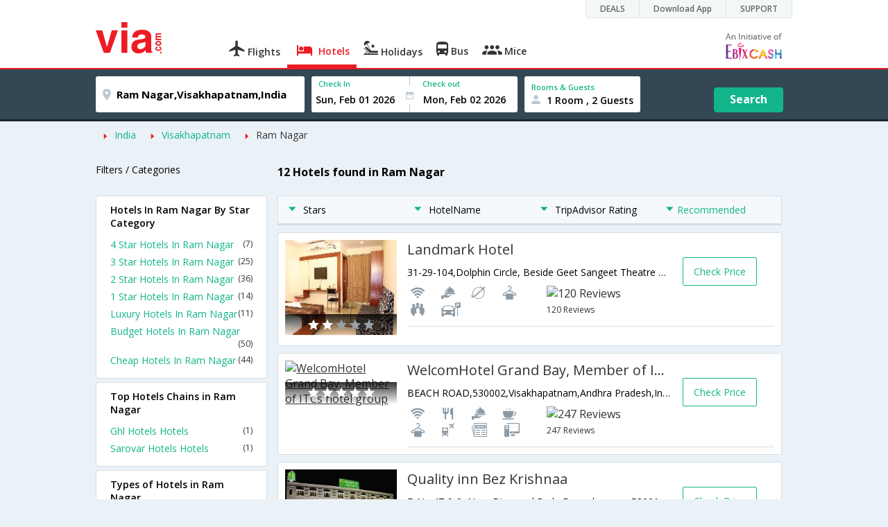

--- FILE ---
content_type: text/html
request_url: https://in.via.com/hotels/india/visakhapatnam/city-hotel-in-ram-nagar
body_size: 9943
content:
<!doctype html><!--Set search box parameters--><html><head><meta http-equiv=Content-Type content="text/html; charset=utf-8"><meta charset=utf-8><meta name=format-detection content="telephone=no"><meta name=viewport content="width=device-width,initial-scale=1"><meta name=date content="Wed Jan 24 2018 19:12:50 GMT+0530 (IST)"><link href="//fonts.googleapis.com/css?family=Open+Sans:400,600,700,300,100" rel=stylesheet type=text/css><link rel=icon type=image/x-icon href=//images.via.com/static/img/general/favicon.ico><link rel=stylesheet href=//images.via.com/static/seo/static/stylesheets/test/via-seo.min.css><!-- <link rel="stylesheet" href="../v2/assets/stylesheets/via-seo.css"> --><meta name=title content="Book CITY HOTEL in Ram Nagar.Upto 70% off | Via.com"><meta name=description content="Up to 70% off on CITY HOTEL in Ram Nagar Use Code HOTEL70. Book Ram Nagar CITY HOTEL online with best deals at Via.com."><meta name=keywords content="Ram Nagar CITY HOTEL list, book Ram Nagar CITY HOTEL,CITY HOTEL in Ram Nagar"><meta name=DC.title content="Book CITY HOTEL in Ram Nagar.Upto 70% off | Via.com"><meta name=twitter:title content="Book CITY HOTEL in Ram Nagar.Upto 70% off | Via.com"><meta name=twitter:description content="Up to 70% off on CITY HOTEL in Ram Nagar Use Code HOTEL70. Book Ram Nagar CITY HOTEL online with best deals at Via.com."><meta name=og:title content="Book CITY HOTEL in Ram Nagar.Upto 70% off | Via.com"><meta name=og:description content="Up to 70% off on CITY HOTEL in Ram Nagar Use Code HOTEL70. Book Ram Nagar CITY HOTEL online with best deals at Via.com."><title>Book CITY HOTEL in Ram Nagar.Upto 70% off | Via.com</title><!-- Google Tag Manager --><script>_vaGTM = [];</script><script>(function(w,d,s,l,i){w[l]=w[l]||[];w[l].push({'gtm.start':
    new Date().getTime(),event:'gtm.js'});var f=d.getElementsByTagName(s)[0],
    j=d.createElement(s),dl=l!='dataLayer'?'&l='+l:'';j.async=true;j.src=
    'https://www.googletagmanager.com/gtm.js?id='+i+dl;f.parentNode.insertBefore(j,f);
})(window,document,'script','_vaGTM','GTM-TL9VJSJ');</script><!-- End Google Tag Manager --><script>var pageOpts = pageOpts || {};
    pageOpts.env = "in";
    pageOpts.viewType = 'DESKTOP';
    pageOpts.currency = 'INR';
    pageOpts.currentEnv = "in";
    pageOpts.sysDate = '';
    pageOpts.isB2CEnv = true;
    pageOpts.pageId = "HOTEL_TEMPLATE_PARENT_REGION_PROPERTY_TYPE_HOTELS_IN_REGION";
    pageOpts.productType = "Hotel";
    pageOpts.pageType = "seo";
    pageOpts.accessToken = "553f5767-373f-4d98-9e6d-08fa87400a42";
    if (_vaGTM) {
        _vaGTM.push({pageOpts: pageOpts});
    }</script></head><body style="background-color: #ebf2f7"><header class="header u_white productsNav u_borderBottom u_gen-border-Btm-Red flt-wth m-hde"><div class=container><div class="row u_inlineblk u_width100 u_floatL"><div class="col-m-12 u_padL0 u_padR0"><div class="u_textR u_posR col-m-12 u_padL0 u_padR0"><div class="u_dispTable u_floatR hdr-curve-stick-border"><div class=customerNav><div><div class="element jsCustomerNavEl hideFromCustomer" id=DEALS><i class=secNavIcon></i> <a class=elementPad target=_blank href=/offers>DEALS</a></div><div class="element jsCustomerNavEl hideFromCustomer" id=DownloadApp><i class=secNavIcon></i> <a class=elementPad target=_blank href="http://play.google.com/store/apps/details?id=app.via&referrer=utm-country%3Did%26utm_source%3dHeader">Download App</a></div><div class="element jsCustomerNavEl hideFromCustomer" id=SUPPORT><i class=secNavIcon></i> <a class=elementPad target=_blank href=/contact-us>SUPPORT</a></div></div></div></div></div></div></div><div class="col-m-12 u_padL0 u_padR0"><div class="u_inlineblk col-m-2 u_padL0"><span class="icon-ViaLogo u_font45 u_clViaRed"></span></div><div class="u_inlineblk u_font14 col-m-10"><div class="u_padT16 u_clBlacklightbase hover-red u_font14 u_cursPoint u_floatL"><a class="u_txtDecoNone u_floatL product" href=/flight-tickets><span class="u_pad10 u_floatL u_fontW600"><span class="icon nav-weight icon-flightProductNav"></span> Flights</span></a></div><div class="u_padT16 u_clBlacklightbase hover-red u_font14 u_cursPoint u_floatL"><a class="u_txtDecoNone u_floatL product active" href=/hotels><span class="u_pad10 u_floatL u_fontW600"><span class="icon nav-weight icon-hotelProductNav"></span> Hotels</span></a></div><div class="u_padT16 u_clBlacklightbase hover-red u_font14 u_cursPoint u_floatL"><a class="u_txtDecoNone u_floatL product" href=/holidays><span class="u_pad10 u_floatL u_fontW600"><span class="icon nav-weight icon-holidayProductNav"></span> Holidays</span></a></div><div class="u_padT16 u_clBlacklightbase hover-red u_font14 u_cursPoint u_floatL"><a class="u_txtDecoNone u_floatL product" href=/bus-tickets><span class="u_pad10 u_floatL u_fontW600"><span class="icon nav-weight icon-busProductNav"></span> Bus</span></a></div><div class="u_padT16 u_clBlacklightbase hover-red u_font14 u_cursPoint u_floatL"><a class="u_txtDecoNone u_floatL product" href=/mice><span class="u_pad10 u_floatL u_fontW600"><span class="icon nav-weight icon-miceProductNav"></span> Mice</span></a></div><div class="u_padT16 u_inlineblk u_font14 u_floatR contact"><div class="call u_invisible"><div class=icon-Call></div><div class=text></div></div><a href=mailto: target=_blank class="email u_marR75 u_vertAlignTxtBtm u_invisible"><div class=icon-Mail></div><div class=text></div></a><a class="u_inlineblk u_vertAlignSub"><img src=//cdn.via.com/static/img/v1/newui/ph/general/banner/1512752214410_EbixcashLogoFD.png></a></div></div></div></div></header><div class=d-hde><div class=via-m-header role=banner><a href=/hotels/ class="via-header-cell via-logo-cell" data-ajax=false data-role=none target=_blank><span class=icon-ViaLogo></span> </a><span class="via-header-cell via-header-cell-text">Hotels </span><a href=/hotels/ class="via-header-cell via-logo-cell" data-ajax=false data-role=none style=float:right target=_blank><span class=icon-Search></span></a></div></div><div style=display:none class=isHomePageAv>{"isHomePage":true}</div><div style=display:none class=js-searchBoxOpts id=js-searchBoxOpts>{}</div><div style=display:none id=environmentVars>{}</div><div class="package-part v-bgbody flt-wth resBody" style="margin-bottom: 50px"><div class="modifySearchHotel wide isFixed m-hde"><!--Set search box parameters--><div class="searchBoxWide recentSearch m-hde"><div class=container><div class=content><form name=hotelSearchForm class="hotelSearchForm u_mar0"><div style=display:none id=environmentVars>""</div><div class=panel><div class="singleLineSBox flex justify-between item-center"><div class="SLElement destn flex direction-row u_width30"><div class="locationInputIcon flex justify-center item-center"><div class=location-icon></div></div><input type=text class="u_padL0 ui-autocomplete-input" name=destination placeholder="Enter City, Area or Hotel Name" id=destination value="Ram Nagar,Visakhapatnam,India" tabindex=1 autocomplete=off> <input type=hidden class=destinationCode value=6R174622></div><div class=SLElement><div class="u_inlineBlk flex justify-center direction-column dateCont cInDateCont" style=""><label class="u_clViaGreen u_font11 u_padL10 u_fontW600">Check In</label><input type=text class="u_padL10 u_padB0" placeholder="Select Check In Date" readonly="" name=checkIn id=checkIn tabindex=2 data-date="" value=""><div class="cal-arrow cIn"></div></div><div class="u_inlineBlk calIconHolder" style=width:13px><div class=calendar-icon></div></div><div class="u_inlineBlk flex justify-center direction-column dateCont cOutDateCont" style=""><label class="u_clViaGreen u_font11 u_padL5 u_fontW600">Check out</label><input type=text class=u_padB0 placeholder="Select Check Out Date" readonly="" name=checkOut id=checkOut data-date="" value=""><div class="cal-arrow cOut"></div></div></div><div class=SLElement><div class="element-room u_width100 flex justify-center direction-column"><label class="u_clViaGreen u_font11 u_padL10 u_fontW600 u_textCapitalize">Rooms &amp; Guests</label><div class="hotelRoomDropDown js-room u_padL10 u_padR10"><span class=person-icon></span> <span class="roomGuestCount u_font14 u_fontW600">1 Room, 2 Guests</span> <span class=drop-icon></span></div></div><div class=roomConfig style="display: none"><div class=roomConfigHeader><div class=arrow></div><div class=text>Enter guest details per room</div><div class=close></div></div><input type=hidden class=js-roomSelected value=selected><div class=roomConfigBody data-room=1 data-maxroom=8><div class=roomDiv id=room1><div class=roomNoDiv><span class=roomNumber>Room 1</span><span class="removeRoom via-processed">Remove Room</span></div><div class="counter-element adult js-count via-processed"><label>ADULTS <span>12+ Yrs</span></label><div><div class=minus>-</div><div class=count data-max=10 data-min=1>2</div><div class=plus>+</div></div></div><div class="counter-element child js-count via-processed"><label>CHILDREN <span>2 - 12 Yrs</span></label><div><div class=minus>-</div><div class=count data-max=3 data-min=0>0</div><div class=plus>+</div></div></div><div class=childAgeSelectContainer></div></div></div><div class=roomConfigFooter><div class=addRoom><span class=add-icon></span> Add Rooms</div><div class=done>Done!</div><div class=cancel>Cancel</div></div></div><div class="roomDiv cloneRoom"><div class=roomNoDiv><span class=roomNumber>Room 1</span><span class=removeRoom>Remove Room</span></div><div class="counter-element adult js-count"><label>ADULTS <span>12+ Yrs</span></label><div><div class=minus>-</div><div class=count data-max=10 data-min=1>1</div><div class=plus>+</div></div></div><div class="counter-element child js-count"><label>CHILDREN <span>2 - 12 Yrs</span></label><div><div class=minus>-</div><div class=count data-max=3 data-min=0>0</div><div class=plus>+</div></div></div><div class=childAgeSelectContainer></div></div><div class="childAge cloneChildAge"><p class="ageChildNo u_font12 u_fontW600 u_marB0"><span class=ageLabel>AGE</span>: Child</p><label class=customSBox><select><option value=1>1</option><option value=2>2</option><option value=3>3</option><option value=4>4</option><option value=5>5</option><option value=6>6</option><option value=7>7</option><option value=8>8</option><option value=9>9</option><option value=10>10</option><option value=11>11</option><option value=12>12</option></select></label></div></div><div class="flex self-end justify-center u_font12 u_clViaGreen"><div class=js-more-opts style="visibility: hidden">More options<span class="more-opts-icon u_marL5"></span></div><div class=more-opts-div><div class=more-opts-hdr><div class=arrow></div><div class=text>Optionals</div><div class=close></div></div><div class=more-opts-bd><div class="element countryBox"><p class=u_marB0>Nationality</p><label class=customSBox><select id=nationalityCountry><option value=137 selected="">India</option><option value=165138>United States of America</option><option value=164981>United Kingdom</option><option value=165021>France</option><option value=165038>China</option><option value=165167>Canada</option><option value=165168>Italy</option><option value=165177>Germany</option><option value=-1>Other</option></select></label></div><div class="element countryBox"><p class=u_marB0>Residence</p><label class=customSBox><select id=residenceCountry><option value=137 selected="">India</option><option value=165138>United States of America</option><option value=164981>United Kingdom</option><option value=165021>France</option><option value=165038>China</option><option value=165167>Canada</option><option value=165168>Italy</option><option value=165177>Germany</option><option value=-1>Other</option></select></label></div></div></div></div><div class="search-hotel flex self-end justify-center item-center">Search</div></div></div></form></div></div></div></div><div class="package-part v-bgbody flt-wth"><div class="container m-container-fld"><div class=row><div class="col-m-12 col-x-12 u_padL0 m-padR0"><!--topSeoLinks--><ul class="u_padL0 u_font14 u_mar0"><!--<li class="u_padtb10lr0"><a href="" class="u_clViaGreen"> Hotels in Bangalore</a></li>--><li class=u_pad10 style="float: left"><i class="icon-ArrowRightSmall2 u_font8 u_clViaRed u_padR5"></i> <a href=/hotels/India class=u_clViaGreen>India</a></li><!--<li class="u_padtb10lr0"><a href="" class="u_clViaGreen"> Hotels in Bangalore</a></li>--><li class=u_pad10 style="float: left"><i class="icon-ArrowRightSmall2 u_font8 u_clViaRed u_padR5"></i> <a href=/hotels/india/hotels-in-visakhapatnam class=u_clViaGreen>Visakhapatnam</a></li><!--<li class="u_padtb10lr0"><a href="" class="u_clViaGreen"> Hotels in Bangalore</a></li>--><li class=u_pad10 style="float: left"><i class="icon-ArrowRightSmall2 u_font8 u_clViaRed u_padR5"></i> <a href=/hotels/india/visakhapatnam/hotels-in-ram-nagar class="">Ram Nagar</a></li></ul></div><div class="col-m-12 col-x-12 u_padL0 m-padR0"><div class="Packag-details-part flt-wth m-padT0"><div class="col-m-3 u_padL0 u_padR0 m-hde"><div class="u_font14 u_marT10 u_marB5 u_lnht3">Filters / Categories</div></div><div class="col-m-9 m-hde"><h1 class="u_font16 u_marT10 u_marB5 u_lnht3">12 Hotels found in Ram Nagar</h1></div><div class="col-m-9 col-x-12 col-m-push-3 m-padR0 u_padR0 m-padL0"><div class="package-details-itms m-bg-wte flt-wth u_padT5"><div class="col-m-12 col-x-12 u_padL0 u_padR0"><div class="col-m-12 col-x-12 u_padL0 u_padR0 m-hde"><div class="star-filter flt-wth"><div class=col-m-3><span class="u_floatL u_font14"><i class="icon-ArrowDownSmall u_floatL u_font6 u_padR10 u_padT5 u_clViaGreen"></i>Stars</span></div><div class=col-m-3><span class="u_floatL u_font14"><i class="icon-ArrowDownSmall u_floatL u_font6 u_padR10 u_padT5 u_clViaGreen"></i>HotelName</span></div><div class=col-m-3><span class="u_floatL u_font14"><i class="icon-ArrowDownSmall u_floatL u_font6 u_padR10 u_padT5 u_clViaGreen"></i>TripAdvisor Rating</span></div><div class=col-m-3><span class="u_floatL u_font14 u_clViaGreen"><i class="icon-ArrowDownSmall u_floatL u_font6 u_padR5 u_padT5"></i>Recommended</span></div></div></div><!-- Hotel result div--><div class="box flt-wth u_pad10 u_marT10 m-bdr-wth hotelNumber-1 js-hotel" data-hotelnumber=1 data-h_id=902584><div class="col-m-3 col-x-4 u_padL0"><a href=/hotels/landmark-hotel-902584 class="u_floatL u_posR"><img src=https://images4.via.com/static/hotel/images/37/902584/902584_4_t.jpg class=img-responsive alt="Landmark Hotel"><div class="u_posA stare-rating-part u_textC u_width100 u_pad10"><span><i class="icon-RateStar m-font14 u_clWhite"></i> <i class="icon-RateStar m-font14 u_clWhite"></i> <i class="icon-RateStar m-font14 u_clDisabled"></i> <i class="icon-RateStar m-font14 u_clDisabled"></i> <i class="icon-RateStar m-font14 u_clDisabled"></i></span></div></a></div><div class="col-m-9 col col-x-8 u_padL0 u_padR0"><div class="border-bottom m-bdr-btm0 flt-wth"><div class="col-m-9 col-x-12 x-9 u_padL0"><div class=flt-wth><a href=/hotels/landmark-hotel-902584 class="u_ellipsis u_dispBlock u_txtDecoNone u_padB10 u_font20 u_width100"><span>Landmark Hotel</span></a> <span class="u_dispBlock u_font14 u_width100 u_padB10 u_ellipsis">31-29-104,Dolphin Circle, Beside Geet Sangeet Theatre Dabagardens,530004,Visakhapatnam,Andhra Pradesh,India</span> <span class="flt-wth u_padB10"><span class="u_floatL u_width50 m-hde"><i class="amen26 u_font20 u_padL5 u_flt-gry"></i> <i class="amen43 u_font20 u_padL5 u_flt-gry"></i> <i class="amen52 u_font20 u_padL5 u_flt-gry"></i> <i class="amen27 u_font20 u_padL5 u_flt-gry"></i> <i class="amen15 u_font20 u_padL5 u_flt-gry"></i> <i class="amen36 u_font20 u_padL5 u_flt-gry"></i> </span><a href=# class="u_floatL u_width50 u_txtDecoNone m-padL0 m-container-fld u_padL10"><img src=http://www.tripadvisor.com/img/cdsi/img2/ratings/traveler/4.5-15902-1.gif class=u_height15 alt="120 Reviews"><br><span class="u_font12 m-floatR m-clr-grn">120 Reviews</span></a></span></div></div><div class="col-m-3 col-x-3 u_padL0 u_padR0 m-hde"><div class="u_floatL u_font14 bdr-grn-btn u_marT25 js-more-hotel" data-h_id=902584 style="cursor: pointer">Check Price</div></div></div></div></div><div class="box flt-wth u_pad10 u_marT10 m-bdr-wth hotelNumber-2 js-hotel" data-hotelnumber=2 data-h_id=1203984><div class="col-m-3 col-x-4 u_padL0"><a href=/hotels/welcomhotel-grand-bay,-member-of-itcs-hotel-group-1203984 class="u_floatL u_posR"><img src="" class=img-responsive alt="WelcomHotel Grand Bay, Member of ITCs hotel group"><div class="u_posA stare-rating-part u_textC u_width100 u_pad10"><span><i class="icon-RateStar m-font14 u_clWhite"></i> <i class="icon-RateStar m-font14 u_clWhite"></i> <i class="icon-RateStar m-font14 u_clWhite"></i> <i class="icon-RateStar m-font14 u_clWhite"></i> <i class="icon-RateStar m-font14 u_clWhite"></i></span></div></a></div><div class="col-m-9 col col-x-8 u_padL0 u_padR0"><div class="border-bottom m-bdr-btm0 flt-wth"><div class="col-m-9 col-x-12 x-9 u_padL0"><div class=flt-wth><a href=/hotels/welcomhotel-grand-bay,-member-of-itcs-hotel-group-1203984 class="u_ellipsis u_dispBlock u_txtDecoNone u_padB10 u_font20 u_width100"><span>WelcomHotel Grand Bay, Member of ITCs hotel group</span></a> <span class="u_dispBlock u_font14 u_width100 u_padB10 u_ellipsis">BEACH ROAD,530002,Visakhapatnam,Andhra Pradesh,India</span> <span class="flt-wth u_padB10"><span class="u_floatL u_width50 m-hde"><i class="amen26 u_font20 u_padL5 u_flt-gry"></i> <i class="amen42 u_font20 u_padL5 u_flt-gry"></i> <i class="amen43 u_font20 u_padL5 u_flt-gry"></i> <i class="amen11 u_font20 u_padL5 u_flt-gry"></i> <i class="amen27 u_font20 u_padL5 u_flt-gry"></i> <i class="amen0 u_font20 u_padL5 u_flt-gry"></i> <i class="amen12 u_font20 u_padL5 u_flt-gry"></i> <i class="amen13 u_font20 u_padL5 u_flt-gry"></i> </span><a href=# class="u_floatL u_width50 u_txtDecoNone m-padL0 m-container-fld u_padL10"><img src=https://www.tripadvisor.com/img/cdsi/img2/ratings/traveler/4.5-15902-5.svg class=u_height15 alt="247 Reviews"><br><span class="u_font12 m-floatR m-clr-grn">247 Reviews</span></a></span></div></div><div class="col-m-3 col-x-3 u_padL0 u_padR0 m-hde"><div class="u_floatL u_font14 bdr-grn-btn u_marT25 js-more-hotel" data-h_id=1203984 style="cursor: pointer">Check Price</div></div></div></div></div><div class="box flt-wth u_pad10 u_marT10 m-bdr-wth hotelNumber-3 js-hotel" data-hotelnumber=3 data-h_id=25797><div class="col-m-3 col-x-4 u_padL0"><a href=/hotels/quality-inn-bez-krishnaa-25797 class="u_floatL u_posR"><img src=https://images4.via.com/static/hotel/images/2/25797/25797_0_t.jpg class=img-responsive alt="Quality inn Bez Krishnaa"><div class="u_posA stare-rating-part u_textC u_width100 u_pad10"><span><i class="icon-RateStar m-font14 u_clWhite"></i> <i class="icon-RateStar m-font14 u_clWhite"></i> <i class="icon-RateStar m-font14 u_clWhite"></i> <i class="icon-RateStar m-font14 u_clDisabled"></i> <i class="icon-RateStar m-font14 u_clDisabled"></i></span></div></a></div><div class="col-m-9 col col-x-8 u_padL0 u_padR0"><div class="border-bottom m-bdr-btm0 flt-wth"><div class="col-m-9 col-x-12 x-9 u_padL0"><div class=flt-wth><a href=/hotels/quality-inn-bez-krishnaa-25797 class="u_ellipsis u_dispBlock u_txtDecoNone u_padB10 u_font20 u_width100"><span>Quality inn Bez Krishnaa</span></a> <span class="u_dispBlock u_font14 u_width100 u_padB10 u_ellipsis">D.No.47-9-9, Near Diamond Park, Dwarakanagar,530016,Visakhapatnam,Andhra Pradesh,India</span> <span class="flt-wth u_padB10"><span class="u_floatL u_width50 m-hde"><i class="amen26 u_font20 u_padL5 u_flt-gry"></i> <i class="amen42 u_font20 u_padL5 u_flt-gry"></i> <i class="amen43 u_font20 u_padL5 u_flt-gry"></i> <i class="amen7 u_font20 u_padL5 u_flt-gry"></i> <i class="amen23 u_font20 u_padL5 u_flt-gry"></i> <i class="amen52 u_font20 u_padL5 u_flt-gry"></i> <i class="amen27 u_font20 u_padL5 u_flt-gry"></i> <i class="amen0 u_font20 u_padL5 u_flt-gry"></i> </span><a href=# class="u_floatL u_width50 u_txtDecoNone m-padL0 m-container-fld u_padL10"><img src=https://www.tripadvisor.com/img/cdsi/img2/ratings/traveler/4.0-15902-5.svg class=u_height15 alt="50 Reviews"><br><span class="u_font12 m-floatR m-clr-grn">50 Reviews</span></a></span></div></div><div class="col-m-3 col-x-3 u_padL0 u_padR0 m-hde"><div class="u_floatL u_font14 bdr-grn-btn u_marT25 js-more-hotel" data-h_id=25797 style="cursor: pointer">Check Price</div></div></div></div></div><div class="box flt-wth u_pad10 u_marT10 m-bdr-wth hotelNumber-4 js-hotel" data-hotelnumber=4 data-h_id=25971><div class="col-m-3 col-x-4 u_padL0"><a href=/hotels/hotel-budhil-park-25971 class="u_floatL u_posR"><img src=https://images4.via.com/static/hotel/images/2/25971/25971_0_t.jpg class=img-responsive alt="Hotel Budhil Park"><div class="u_posA stare-rating-part u_textC u_width100 u_pad10"><span><i class="icon-RateStar m-font14 u_clWhite"></i> <i class="icon-RateStar m-font14 u_clWhite"></i> <i class="icon-RateStar m-font14 u_clWhite"></i> <i class="icon-RateStar m-font14 u_clDisabled"></i> <i class="icon-RateStar m-font14 u_clDisabled"></i></span></div></a></div><div class="col-m-9 col col-x-8 u_padL0 u_padR0"><div class="border-bottom m-bdr-btm0 flt-wth"><div class="col-m-9 col-x-12 x-9 u_padL0"><div class=flt-wth><a href=/hotels/hotel-budhil-park-25971 class="u_ellipsis u_dispBlock u_txtDecoNone u_padB10 u_font20 u_width100"><span>Hotel Budhil Park</span></a> <span class="u_dispBlock u_font14 u_width100 u_padB10 u_ellipsis">48-8-12, 1st Street, Dwarkanagar, Visakhapatnam,Visakhapatnam,Andhra Pradesh,India</span> <span class="flt-wth u_padB10"><span class="u_floatL u_width50 m-hde"><i class="amen26 u_font20 u_padL5 u_flt-gry"></i> <i class="amen42 u_font20 u_padL5 u_flt-gry"></i> <i class="amen43 u_font20 u_padL5 u_flt-gry"></i> <i class="amen11 u_font20 u_padL5 u_flt-gry"></i> <i class="amen7 u_font20 u_padL5 u_flt-gry"></i> <i class="amen52 u_font20 u_padL5 u_flt-gry"></i> <i class="amen24 u_font20 u_padL5 u_flt-gry"></i> <i class="amen27 u_font20 u_padL5 u_flt-gry"></i> </span><a href=# class="u_floatL u_width50 u_txtDecoNone m-padL0 m-container-fld u_padL10"><img src=https://www.tripadvisor.com/img/cdsi/img2/ratings/traveler/4.0-15902-5.png class=u_height15 alt="40 Reviews"><br><span class="u_font12 m-floatR m-clr-grn">40 Reviews</span></a></span></div></div><div class="col-m-3 col-x-3 u_padL0 u_padR0 m-hde"><div class="u_floatL u_font14 bdr-grn-btn u_marT25 js-more-hotel" data-h_id=25971 style="cursor: pointer">Check Price</div></div></div></div></div><div class="box flt-wth u_pad10 u_marT10 m-bdr-wth hotelNumber-5 js-hotel" data-hotelnumber=5 data-h_id=26087><div class="col-m-3 col-x-4 u_padL0"><a href=/hotels/white-villa-26087 class="u_floatL u_posR"><img src=https://images4.via.com/static/hotel/images/2/26087/26087_0_t.jpg class=img-responsive alt="White Villa"><div class="u_posA stare-rating-part u_textC u_width100 u_pad10"><span><i class="icon-RateStar m-font14 u_clWhite"></i> <i class="icon-RateStar m-font14 u_clWhite"></i> <i class="icon-RateStar m-font14 u_clDisabled"></i> <i class="icon-RateStar m-font14 u_clDisabled"></i> <i class="icon-RateStar m-font14 u_clDisabled"></i></span></div></a></div><div class="col-m-9 col col-x-8 u_padL0 u_padR0"><div class="border-bottom m-bdr-btm0 flt-wth"><div class="col-m-9 col-x-12 x-9 u_padL0"><div class=flt-wth><a href=/hotels/white-villa-26087 class="u_ellipsis u_dispBlock u_txtDecoNone u_padB10 u_font20 u_width100"><span>White Villa</span></a> <span class="u_dispBlock u_font14 u_width100 u_padB10 u_ellipsis">D.No:50-50-20/A, T.P.T Colony, Opp: APSEB Sub-Station,Visakhapatnam,Andhra Pradesh,India</span> <span class="flt-wth u_padB10"><span class="u_floatL u_width50 m-hde"><i class="amen26 u_font20 u_padL5 u_flt-gry"></i> <i class="amen43 u_font20 u_padL5 u_flt-gry"></i> <i class="amen52 u_font20 u_padL5 u_flt-gry"></i> <i class="amen27 u_font20 u_padL5 u_flt-gry"></i> <i class="amen0 u_font20 u_padL5 u_flt-gry"></i> <i class="amen5 u_font20 u_padL5 u_flt-gry"></i> <i class="amen15 u_font20 u_padL5 u_flt-gry"></i> <i class="amen18 u_font20 u_padL5 u_flt-gry"></i> </span><a href=# class="u_floatL u_width50 u_txtDecoNone m-padL0 m-container-fld u_padL10"><img src=https://www.tripadvisor.com/img/cdsi/img2/ratings/traveler/4.0-15902-5.png class=u_height15 alt="26 Reviews"><br><span class="u_font12 m-floatR m-clr-grn">26 Reviews</span></a></span></div></div><div class="col-m-3 col-x-3 u_padL0 u_padR0 m-hde"><div class="u_floatL u_font14 bdr-grn-btn u_marT25 js-more-hotel" data-h_id=26087 style="cursor: pointer">Check Price</div></div></div></div></div><div class="box flt-wth u_pad10 u_marT10 m-bdr-wth hotelNumber-6 js-hotel" data-hotelnumber=6 data-h_id=1203982><div class="col-m-3 col-x-4 u_padL0"><a href=/hotels/hotel-micro-continental-1203982 class="u_floatL u_posR"><img src=https://images4.via.com/static/hotel/images/49/1203982/1203982_6_t.jpg class=img-responsive alt="Hotel Micro Continental"><div class="u_posA stare-rating-part u_textC u_width100 u_pad10"><span><i class="icon-RateStar m-font14 u_clWhite"></i> <i class="icon-RateStar m-font14 u_clWhite"></i> <i class="icon-RateStar m-font14 u_clDisabled"></i> <i class="icon-RateStar m-font14 u_clDisabled"></i> <i class="icon-RateStar m-font14 u_clDisabled"></i></span></div></a></div><div class="col-m-9 col col-x-8 u_padL0 u_padR0"><div class="border-bottom m-bdr-btm0 flt-wth"><div class="col-m-9 col-x-12 x-9 u_padL0"><div class=flt-wth><a href=/hotels/hotel-micro-continental-1203982 class="u_ellipsis u_dispBlock u_txtDecoNone u_padB10 u_font20 u_width100"><span>Hotel Micro Continental</span></a> <span class="u_dispBlock u_font14 u_width100 u_padB10 u_ellipsis">Station Road, Opp to DRM Office, Visakhapatnam, Dowdaparthy,530016,Visakhapatnam,Andhra Pradesh,India</span> <span class="flt-wth u_padB10"><span class="u_floatL u_width50 m-hde"><i class="amen26 u_font20 u_padL5 u_flt-gry"></i> <i class="amen43 u_font20 u_padL5 u_flt-gry"></i> <i class="amen27 u_font20 u_padL5 u_flt-gry"></i> <i class="amen18 u_font20 u_padL5 u_flt-gry"></i> <i class="amen36 u_font20 u_padL5 u_flt-gry"></i> <i class="amen54 u_font20 u_padL5 u_flt-gry"></i> </span><a href=# class="u_floatL u_width50 u_txtDecoNone m-padL0 m-container-fld u_padL10"><img src=http://www.tripadvisor.com/img/cdsi/img2/ratings/traveler/4.0-15902-1.gif class=u_height15 alt="29 Reviews"><br><span class="u_font12 m-floatR m-clr-grn">29 Reviews</span></a></span></div></div><div class="col-m-3 col-x-3 u_padL0 u_padR0 m-hde"><div class="u_floatL u_font14 bdr-grn-btn u_marT25 js-more-hotel" data-h_id=1203982 style="cursor: pointer">Check Price</div></div></div></div></div><div class="box flt-wth u_pad10 u_marT10 m-bdr-wth hotelNumber-7 js-hotel" data-hotelnumber=7 data-h_id=1203994><div class="col-m-3 col-x-4 u_padL0"><a href=/hotels/hotel-gupta-inn-1203994 class="u_floatL u_posR"><img src=https://images4.via.com/static/hotel/images/49/1203994/1203994_0_t.jpg class=img-responsive alt="Hotel Gupta Inn"><div class="u_posA stare-rating-part u_textC u_width100 u_pad10"><span><i class="icon-RateStar m-font14 u_clWhite"></i> <i class="icon-RateStar m-font14 u_clWhite"></i> <i class="icon-RateStar m-font14 u_clDisabled"></i> <i class="icon-RateStar m-font14 u_clDisabled"></i> <i class="icon-RateStar m-font14 u_clDisabled"></i></span></div></a></div><div class="col-m-9 col col-x-8 u_padL0 u_padR0"><div class="border-bottom m-bdr-btm0 flt-wth"><div class="col-m-9 col-x-12 x-9 u_padL0"><div class=flt-wth><a href=/hotels/hotel-gupta-inn-1203994 class="u_ellipsis u_dispBlock u_txtDecoNone u_padB10 u_font20 u_width100"><span>Hotel Gupta Inn</span></a> <span class="u_dispBlock u_font14 u_width100 u_padB10 u_ellipsis">10-50-79, Waltair Main Road, Beside Apollo Hospitals, Visakhapatnam,530002,Visakhapatnam,Andhra Pradesh,India</span> <span class="flt-wth u_padB10"><span class="u_floatL u_width50 m-hde"><i class="amen43 u_font20 u_padL5 u_flt-gry"></i> <i class="amen52 u_font20 u_padL5 u_flt-gry"></i> <i class="amen18 u_font20 u_padL5 u_flt-gry"></i> <i class="amen36 u_font20 u_padL5 u_flt-gry"></i> <i class="amen55 u_font20 u_padL5 u_flt-gry"></i> </span><a href=# class="u_floatL u_width50 u_txtDecoNone m-padL0 m-container-fld u_padL10"><img src=http://www.tripadvisor.com/img/cdsi/img2/ratings/traveler/4.0-15902-1.gif class=u_height15 alt="10 Reviews"><br><span class="u_font12 m-floatR m-clr-grn">10 Reviews</span></a></span></div></div><div class="col-m-3 col-x-3 u_padL0 u_padR0 m-hde"><div class="u_floatL u_font14 bdr-grn-btn u_marT25 js-more-hotel" data-h_id=1203994 style="cursor: pointer">Check Price</div></div></div></div></div><div class="box flt-wth u_pad10 u_marT10 m-bdr-wth hotelNumber-8 js-hotel" data-hotelnumber=8 data-h_id=1203981><div class="col-m-3 col-x-4 u_padL0"><a href=/hotels/hotel-athidi-inn-1203981 class="u_floatL u_posR"><img src=https://images4.via.com/static/hotel/images/49/1203981/1203981_8_t.jpg class=img-responsive alt="Hotel Athidi Inn"><div class="u_posA stare-rating-part u_textC u_width100 u_pad10"><span><i class="icon-RateStar m-font14 u_clWhite"></i> <i class="icon-RateStar m-font14 u_clWhite"></i> <i class="icon-RateStar m-font14 u_clDisabled"></i> <i class="icon-RateStar m-font14 u_clDisabled"></i> <i class="icon-RateStar m-font14 u_clDisabled"></i></span></div></a></div><div class="col-m-9 col col-x-8 u_padL0 u_padR0"><div class="border-bottom m-bdr-btm0 flt-wth"><div class="col-m-9 col-x-12 x-9 u_padL0"><div class=flt-wth><a href=/hotels/hotel-athidi-inn-1203981 class="u_ellipsis u_dispBlock u_txtDecoNone u_padB10 u_font20 u_width100"><span>Hotel Athidi Inn</span></a> <span class="u_dispBlock u_font14 u_width100 u_padB10 u_ellipsis">9-1-47, New Resapuvanipalem Near CMR Central Visakhapatnam,530018,Visakhapatnam,Andhra Pradesh,India</span> <span class="flt-wth u_padB10"><span class="u_floatL u_width50 m-hde"><i class="amen26 u_font20 u_padL5 u_flt-gry"></i> <i class="amen43 u_font20 u_padL5 u_flt-gry"></i> <i class="amen27 u_font20 u_padL5 u_flt-gry"></i> <i class="amen8 u_font20 u_padL5 u_flt-gry"></i> <i class="amen18 u_font20 u_padL5 u_flt-gry"></i> <i class="amen36 u_font20 u_padL5 u_flt-gry"></i> <i class="amen54 u_font20 u_padL5 u_flt-gry"></i> <i class="amen55 u_font20 u_padL5 u_flt-gry"></i> </span><a href=# class="u_floatL u_width50 u_txtDecoNone m-padL0 m-container-fld u_padL10"><img src=https://www.tripadvisor.com/img/cdsi/img2/ratings/traveler/3.5-15902-5.svg class=u_height15 alt="23 Reviews"><br><span class="u_font12 m-floatR m-clr-grn">23 Reviews</span></a></span></div></div><div class="col-m-3 col-x-3 u_padL0 u_padR0 m-hde"><div class="u_floatL u_font14 bdr-grn-btn u_marT25 js-more-hotel" data-h_id=1203981 style="cursor: pointer">Check Price</div></div></div></div></div><div class="box flt-wth u_pad10 u_marT10 m-bdr-wth hotelNumber-9 js-hotel" data-hotelnumber=9 data-h_id=61683><div class="col-m-3 col-x-4 u_padL0"><a href=/hotels/hotel-meghalaya-61683 class="u_floatL u_posR"><img src=https://images4.via.com/static/hotel/images/3/61683/61683_6_t.jpg class=img-responsive alt="Hotel Meghalaya"><div class="u_posA stare-rating-part u_textC u_width100 u_pad10"><span><i class="icon-RateStar m-font14 u_clWhite"></i> <i class="icon-RateStar m-font14 u_clWhite"></i> <i class="icon-RateStar m-font14 u_clDisabled"></i> <i class="icon-RateStar m-font14 u_clDisabled"></i> <i class="icon-RateStar m-font14 u_clDisabled"></i></span></div></a></div><div class="col-m-9 col col-x-8 u_padL0 u_padR0"><div class="border-bottom m-bdr-btm0 flt-wth"><div class="col-m-9 col-x-12 x-9 u_padL0"><div class=flt-wth><a href=/hotels/hotel-meghalaya-61683 class="u_ellipsis u_dispBlock u_txtDecoNone u_padB10 u_font20 u_width100"><span>Hotel Meghalaya</span></a> <span class="u_dispBlock u_font14 u_width100 u_padB10 u_ellipsis">Dr. No. : 10-4-15, Ramnagar, Asilmetta Junction,Visakhapatnam,Andhra Pradesh,India</span> <span class="flt-wth u_padB10"><span class="u_floatL u_width50 m-hde"><i class="amen42 u_font20 u_padL5 u_flt-gry"></i> <i class="amen43 u_font20 u_padL5 u_flt-gry"></i> <i class="amen11 u_font20 u_padL5 u_flt-gry"></i> <i class="amen52 u_font20 u_padL5 u_flt-gry"></i> <i class="amen27 u_font20 u_padL5 u_flt-gry"></i> <i class="amen5 u_font20 u_padL5 u_flt-gry"></i> <i class="amen15 u_font20 u_padL5 u_flt-gry"></i> <i class="amen36 u_font20 u_padL5 u_flt-gry"></i> </span><a href=# class="u_floatL u_width50 u_txtDecoNone m-padL0 m-container-fld u_padL10"><img src=https://www.tripadvisor.com/img/cdsi/img2/ratings/traveler/3.0-15902-5.svg class=u_height15 alt="83 Reviews"><br><span class="u_font12 m-floatR m-clr-grn">83 Reviews</span></a></span></div></div><div class="col-m-3 col-x-3 u_padL0 u_padR0 m-hde"><div class="u_floatL u_font14 bdr-grn-btn u_marT25 js-more-hotel" data-h_id=61683 style="cursor: pointer">Check Price</div></div></div></div></div><div class="box flt-wth u_pad10 u_marT10 m-bdr-wth hotelNumber-10 js-hotel" data-hotelnumber=10 data-h_id=1203974><div class="col-m-3 col-x-4 u_padL0"><a href=/hotels/hotel-manikhanta-grand-1203974 class="u_floatL u_posR"><img src=https://images4.via.com/static/hotel/images/49/1203974/1203974_0_t.jpg class=img-responsive alt="Hotel Manikhanta Grand"><div class="u_posA stare-rating-part u_textC u_width100 u_pad10"><span><i class="icon-RateStar m-font14 u_clWhite"></i> <i class="icon-RateStar m-font14 u_clDisabled"></i> <i class="icon-RateStar m-font14 u_clDisabled"></i> <i class="icon-RateStar m-font14 u_clDisabled"></i> <i class="icon-RateStar m-font14 u_clDisabled"></i></span></div></a></div><div class="col-m-9 col col-x-8 u_padL0 u_padR0"><div class="border-bottom m-bdr-btm0 flt-wth"><div class="col-m-9 col-x-12 x-9 u_padL0"><div class=flt-wth><a href=/hotels/hotel-manikhanta-grand-1203974 class="u_ellipsis u_dispBlock u_txtDecoNone u_padB10 u_font20 u_width100"><span>Hotel Manikhanta Grand</span></a> <span class="u_dispBlock u_font14 u_width100 u_padB10 u_ellipsis">Allipuram Main Rd, Dolphin Area, Maharajupeta, Daba Gardens, Allipuram, Visakhapatna,530004,Visakhapatnam,Andhra Pradesh,India</span> <span class="flt-wth u_padB10"><span class="u_floatL u_width50 m-hde"><i class="amen26 u_font20 u_padL5 u_flt-gry"></i> <i class="amen43 u_font20 u_padL5 u_flt-gry"></i> <i class="amen7 u_font20 u_padL5 u_flt-gry"></i> <i class="amen18 u_font20 u_padL5 u_flt-gry"></i> <i class="amen36 u_font20 u_padL5 u_flt-gry"></i> <i class="amen54 u_font20 u_padL5 u_flt-gry"></i> <i class="amen55 u_font20 u_padL5 u_flt-gry"></i> </span><a href=# class="u_floatL u_width50 u_txtDecoNone m-padL0 m-container-fld u_padL10"><img src=https://www.tripadvisor.com/img/cdsi/img2/ratings/traveler/3.0-15902-1.gif class=u_height15 alt="50 Reviews"><br><span class="u_font12 m-floatR m-clr-grn">50 Reviews</span></a></span></div></div><div class="col-m-3 col-x-3 u_padL0 u_padR0 m-hde"><div class="u_floatL u_font14 bdr-grn-btn u_marT25 js-more-hotel" data-h_id=1203974 style="cursor: pointer">Check Price</div></div></div></div></div><!--From cms, dynamic data--><div class="box flt-wth u_pad10 u_marT10 m-bdr-wth hotelNumber-11 js-hotel" data-hotelnumber=11 data-h_id=235926><div class="col-m-3 col-x-4 u_padL0"><a href=/hotels/sree-residency-235926 class="u_floatL u_posR"><img src=https://images4.via.com/static/hotel/images/10/235926/235926_0_t.jpg class=img-responsive alt="Sree Residency"><div class="u_posA stare-rating-part u_textC u_width100 u_pad10"><span><i class="icon-RateStar m-font14 u_clWhite"></i> <i class="icon-RateStar m-font14 u_clWhite"></i> <i class="icon-RateStar m-font14 u_clDisabled"></i> <i class="icon-RateStar m-font14 u_clDisabled"></i> <i class="icon-RateStar m-font14 u_clDisabled"></i></span></div></a></div><div class="col-m-9 col col-x-8 u_padL0 u_padR0"><div class="border-bottom m-bdr-btm0 flt-wth"><div class="col-m-9 col-x-12 x-9 u_padL0"><div class=flt-wth><a href=/hotels/sree-residency-235926 class="u_ellipsis u_dispBlock u_txtDecoNone u_padB10 u_font20 u_width100"><span>Sree Residency</span></a> <span class="u_dispBlock u_font14 u_width100 u_padB10 u_ellipsis">#30-14-6, Ghantasala Road, Near Saraswati park, Beside Rao Automobiles,530020,Visakhapatnam,Andhra Pradesh,India</span> <span class="flt-wth u_padB10"><span class="u_floatL u_width50 m-hde"><i class="amen26 u_font20 u_padL5 u_flt-gry"></i> <i class="amen43 u_font20 u_padL5 u_flt-gry"></i> <i class="amen27 u_font20 u_padL5 u_flt-gry"></i> <i class="amen16 u_font20 u_padL5 u_flt-gry"></i> <i class="amen18 u_font20 u_padL5 u_flt-gry"></i> <i class="amen36 u_font20 u_padL5 u_flt-gry"></i> </span><a href=# class="u_floatL u_width50 u_txtDecoNone m-padL0 m-container-fld u_padL10"><img src=https://www.tripadvisor.com/img/cdsi/img2/ratings/traveler/2.5-15902-1.gif class=u_height15 alt="7 Reviews"><br><span class="u_font12 m-floatR m-clr-grn">7 Reviews</span></a></span></div></div><div class="col-m-3 col-x-3 u_padL0 u_padR0 m-hde"><div class="u_floatL u_font14 bdr-grn-btn u_marT25 js-more-hotel" data-h_id=235926 style="cursor: pointer">Check Price</div></div></div></div></div><div class="box flt-wth u_pad10 u_marT10 m-bdr-wth hotelNumber-12 js-hotel" data-hotelnumber=12 data-h_id=875157><div class="col-m-3 col-x-4 u_padL0"><a href=/hotels/hotel-megha-city-875157 class="u_floatL u_posR"><img src=https://images4.via.com/static/hotel/images/36/875157/875157_0_t.jpg class=img-responsive alt="Hotel Megha City"><div class="u_posA stare-rating-part u_textC u_width100 u_pad10"><span><i class="icon-RateStar m-font14 u_clWhite"></i> <i class="icon-RateStar m-font14 u_clWhite"></i> <i class="icon-RateStar m-font14 u_clWhite"></i> <i class="icon-RateStar m-font14 u_clDisabled"></i> <i class="icon-RateStar m-font14 u_clDisabled"></i></span></div></a></div><div class="col-m-9 col col-x-8 u_padL0 u_padR0"><div class="border-bottom m-bdr-btm0 flt-wth"><div class="col-m-9 col-x-12 x-9 u_padL0"><div class=flt-wth><a href=/hotels/hotel-megha-city-875157 class="u_ellipsis u_dispBlock u_txtDecoNone u_padB10 u_font20 u_width100"><span>Hotel Megha City</span></a> <span class="u_dispBlock u_font14 u_width100 u_padB10 u_ellipsis">: #47-10-36, Near Diamond park, Donaparthy Road,Visakhapatnam,Andhra Pradesh,India</span> <span class="flt-wth u_padB10"><span class="u_floatL u_width50 m-hde"><i class="amen26 u_font20 u_padL5 u_flt-gry"></i> <i class="amen43 u_font20 u_padL5 u_flt-gry"></i> <i class="amen11 u_font20 u_padL5 u_flt-gry"></i> <i class="amen7 u_font20 u_padL5 u_flt-gry"></i> <i class="amen6 u_font20 u_padL5 u_flt-gry"></i> <i class="amen52 u_font20 u_padL5 u_flt-gry"></i> <i class="amen27 u_font20 u_padL5 u_flt-gry"></i> <i class="amen12 u_font20 u_padL5 u_flt-gry"></i></span></span></div></div><div class="col-m-3 col-x-3 u_padL0 u_padR0 m-hde"><div class="u_floatL u_font14 bdr-grn-btn u_marT25 js-more-hotel" data-h_id=875157 style="cursor: pointer">Check Price</div></div></div></div></div><!--End hotel result div--></div></div></div><div class="col-m-3 col-x-12 col-m-pull-9 u_padL0 u_padR0 m-padL15 m-padR15"><!--Left SEO Links--><div class="box u_padtb10lr20 u_marT5 u_floatL"><h2 class="u_font14 u_floatL u_dispBlock u_padB12 u_fontW600 u_mar0">Hotels In Ram Nagar By Star Category</h2><a href=/hotels/india/visakhapatnam/4-star-hotels-in-ram-nagar class="u_font14 u_fontW400 u_padB6 flt-wth u_clViaGreen u_txtDecoNone link-no-1" target=_blank>4 Star Hotels In Ram Nagar <span class="u_floatR u_clBlack u_font12">(7)</span></a> <a href=/hotels/india/visakhapatnam/3-star-hotels-in-ram-nagar class="u_font14 u_fontW400 u_padB6 flt-wth u_clViaGreen u_txtDecoNone link-no-1" target=_blank>3 Star Hotels In Ram Nagar <span class="u_floatR u_clBlack u_font12">(25)</span></a> <a href=/hotels/india/visakhapatnam/2-star-hotels-in-ram-nagar class="u_font14 u_fontW400 u_padB6 flt-wth u_clViaGreen u_txtDecoNone link-no-1" target=_blank>2 Star Hotels In Ram Nagar <span class="u_floatR u_clBlack u_font12">(36)</span></a> <a href=/hotels/india/visakhapatnam/1-star-hotels-in-ram-nagar class="u_font14 u_fontW400 u_padB6 flt-wth u_clViaGreen u_txtDecoNone link-no-1" target=_blank>1 Star Hotels In Ram Nagar <span class="u_floatR u_clBlack u_font12">(14)</span></a> <a href=/hotels/india/visakhapatnam/luxury-hotels-in-ram-nagar class="u_font14 u_fontW400 u_padB6 flt-wth u_clViaGreen u_txtDecoNone link-no-1" target=_blank>Luxury Hotels In Ram Nagar <span class="u_floatR u_clBlack u_font12">(11)</span></a> <a href=/hotels/india/visakhapatnam/budget-hotels-in-ram-nagar class="u_font14 u_fontW400 u_padB6 flt-wth u_clViaGreen u_txtDecoNone link-no-1" target=_blank>Budget Hotels In Ram Nagar <span class="u_floatR u_clBlack u_font12">(50)</span></a> <a href=/hotels/india/visakhapatnam/cheap-hotels-in-ram-nagar class="u_font14 u_fontW400 u_padB6 flt-wth u_clViaGreen u_txtDecoNone link-no-1" target=_blank>Cheap Hotels In Ram Nagar <span class="u_floatR u_clBlack u_font12">(44)</span></a></div><div class="box u_padtb10lr20 u_marT5 u_floatL"><h2 class="u_font14 u_floatL u_dispBlock u_padB12 u_fontW600 u_mar0">Top Hotels Chains in Ram Nagar</h2><a href=/hotels/india/visakhapatnam/ghl-hotels-in-ram-nagar class="u_font14 u_fontW400 u_padB6 flt-wth u_clViaGreen u_txtDecoNone link-no-3" target=_blank>Ghl Hotels Hotels <span class="u_floatR u_clBlack u_font12">(1)</span></a> <a href=/hotels/india/visakhapatnam/sarovar-hotels-in-ram-nagar class="u_font14 u_fontW400 u_padB6 flt-wth u_clViaGreen u_txtDecoNone link-no-3" target=_blank>Sarovar Hotels Hotels <span class="u_floatR u_clBlack u_font12">(1)</span></a></div><div class="box u_padtb10lr20 u_marT5 u_floatL"><h2 class="u_font14 u_floatL u_dispBlock u_padB12 u_fontW600 u_mar0">Types of Hotels in Ram Nagar</h2><a href=/hotels/india/visakhapatnam/beach-resort-in-ram-nagar class="u_font14 u_fontW400 u_padB6 flt-wth u_clViaGreen u_txtDecoNone link-no-4" target=_blank>Beach Resort <span class="u_floatR u_clBlack u_font12">(1)</span></a> <a href=/hotels/india/visakhapatnam/budget-hotel-in-ram-nagar class="u_font14 u_fontW400 u_padB6 flt-wth u_clViaGreen u_txtDecoNone link-no-4" target=_blank>Budget Hotel <span class="u_floatR u_clBlack u_font12">(14)</span></a> <a href=/hotels/india/visakhapatnam/business-hotel-in-ram-nagar class="u_font14 u_fontW400 u_padB6 flt-wth u_clViaGreen u_txtDecoNone link-no-4" target=_blank>Business Hotel <span class="u_floatR u_clBlack u_font12">(6)</span></a> <a href=/hotels/india/visakhapatnam/guest-house-in-ram-nagar class="u_font14 u_fontW400 u_padB6 flt-wth u_clViaGreen u_txtDecoNone link-no-4" target=_blank>Guest House <span class="u_floatR u_clBlack u_font12">(1)</span></a> <a href=/hotels/india/visakhapatnam/lodge-in-ram-nagar class="u_font14 u_fontW400 u_padB6 flt-wth u_clViaGreen u_txtDecoNone link-no-4" target=_blank>Lodge <span class="u_floatR u_clBlack u_font12">(1)</span></a> <a href=/hotels/india/visakhapatnam/luxury-hotel-in-ram-nagar class="u_font14 u_fontW400 u_padB6 flt-wth u_clViaGreen u_txtDecoNone link-no-4" target=_blank>Luxury Hotel <span class="u_floatR u_clBlack u_font12">(2)</span></a> <a href=/hotels/india/visakhapatnam/service-apartment-in-ram-nagar class="u_font14 u_fontW400 u_padB6 flt-wth u_clViaGreen u_txtDecoNone link-no-4" target=_blank>Service Apartment <span class="u_floatR u_clBlack u_font12">(5)</span></a> <a href=/hotels/india/visakhapatnam/tent-or-cabanas-in-ram-nagar class="u_font14 u_fontW400 u_padB6 flt-wth u_clViaGreen u_txtDecoNone link-no-4" target=_blank>Tent Or Cabanas <span class="u_floatR u_clBlack u_font12">(1)</span></a></div><div class="box u_padtb10lr20 u_marT5 u_floatL"><h2 class="u_font14 u_floatL u_dispBlock u_padB12 u_fontW600 u_mar0">Hotels in Visakhapatnam by Location</h2><a href=/hotels/india/visakhapatnam/hotels-in-asilmetta class="u_font14 u_fontW400 u_padB6 flt-wth u_clViaGreen u_txtDecoNone link-no-5" target=_blank>Asilmetta <span class="u_floatR u_clBlack u_font12">(130)</span></a> <a href=/hotels/india/visakhapatnam/hotels-in-dwaraka-nagar class="u_font14 u_fontW400 u_padB6 flt-wth u_clViaGreen u_txtDecoNone link-no-5" target=_blank>Dwaraka Nagar <span class="u_floatR u_clBlack u_font12">(133)</span></a> <a href=/hotels/india/visakhapatnam/hotels-in-gajuwaka class="u_font14 u_fontW400 u_padB6 flt-wth u_clViaGreen u_txtDecoNone link-no-5" target=_blank>Gajuwaka <span class="u_floatR u_clBlack u_font12">(27)</span></a> <a href=/hotels/india/visakhapatnam/hotels-in-jagadamba-junction class="u_font14 u_fontW400 u_padB6 flt-wth u_clViaGreen u_txtDecoNone link-no-5" target=_blank>Jagadamba Junction <span class="u_floatR u_clBlack u_font12">(118)</span></a> <a href=/hotels/india/visakhapatnam/hotels-in-kirlampudi-layout class="u_font14 u_fontW400 u_padB6 flt-wth u_clViaGreen u_txtDecoNone link-no-5" target=_blank>Kirlampudi Layout <span class="u_floatR u_clBlack u_font12">(98)</span></a> <a href=/hotels/india/visakhapatnam/hotels-in-kurmannapalem class="u_font14 u_fontW400 u_padB6 flt-wth u_clViaGreen u_txtDecoNone link-no-5" target=_blank>Kurmannapalem <span class="u_floatR u_clBlack u_font12">(8)</span></a> <a href=/hotels/india/visakhapatnam/hotels-in-mahaarajupeta class="u_font14 u_fontW400 u_padB6 flt-wth u_clViaGreen u_txtDecoNone link-no-5" target=_blank>Mahaarajupeta <span class="u_floatR u_clBlack u_font12">(117)</span></a> <a href=/hotels/india/visakhapatnam/hotels-in-pandurangapuram class="u_font14 u_fontW400 u_padB6 flt-wth u_clViaGreen u_txtDecoNone link-no-5" target=_blank>Pandurangapuram <span class="u_floatR u_clBlack u_font12">(133)</span></a> <a href=/hotels/india/visakhapatnam/hotels-in-pedda-waltair class="u_font14 u_fontW400 u_padB6 flt-wth u_clViaGreen u_txtDecoNone link-no-5" target=_blank>Pedda Waltair <span class="u_floatR u_clBlack u_font12">(96)</span></a> <a href=/hotels/india/visakhapatnam/hotels-in-railway-new-colony class="u_font14 u_fontW400 u_padB6 flt-wth u_clViaGreen u_txtDecoNone more-links link-no-5" target=_blank>Railway New Colony <span class="u_floatR u_clBlack u_font12">(125)</span></a> <a href=/hotels/india/visakhapatnam/hotels-in-ram-nagar class="u_font14 u_fontW400 u_padB6 flt-wth u_clViaGreen u_txtDecoNone more-links link-no-5" target=_blank>Ram Nagar <span class="u_floatR u_clBlack u_font12">(130)</span></a> <a href=/hotels/india/visakhapatnam/hotels-in-rushikonda class="u_font14 u_fontW400 u_padB6 flt-wth u_clViaGreen u_txtDecoNone more-links link-no-5" target=_blank>Rushikonda <span class="u_floatR u_clBlack u_font12">(4)</span></a> <a href=/hotels/india/visakhapatnam/hotels-in-sagar-nagar class="u_font14 u_fontW400 u_padB6 flt-wth u_clViaGreen u_txtDecoNone more-links link-no-5" target=_blank>Sagar Nagar <span class="u_floatR u_clBlack u_font12">(5)</span></a> <a href=/hotels/india/visakhapatnam/hotels-in-seethammadhara class="u_font14 u_fontW400 u_padB6 flt-wth u_clViaGreen u_txtDecoNone more-links link-no-5" target=_blank>Seethammadhara <span class="u_floatR u_clBlack u_font12">(130)</span></a> <span class="linkView_more u_curPointer u_font14 u_clViaGreen u_pad5 u_vertAlignMid u_marT10 u_fontW600 clear_fix js-see-more" data-index=5 style="cursor: pointer"><span class=u_vertAlignMid data-type=LEFT_PANEL12>View All</span> <i class="down_arrow toggle_arrow u_vertAlignMid u_vertAlignBtm u_marL5"></i></span></div><div class="box u_padtb10lr20 u_marT5 u_floatL"><h2 class="u_font14 u_floatL u_dispBlock u_padB12 u_fontW600 u_mar0">Hotels in nearby cities</h2><a href=/hotels/india/hotels-in-tirupati class="u_font14 u_fontW400 u_padB6 flt-wth u_clViaGreen u_txtDecoNone link-no-7" target=_blank>Tirupati <span class="u_floatR u_clBlack u_font12">(194)</span></a> <a href=/hotels/india/hotels-in-vijayawada class="u_font14 u_fontW400 u_padB6 flt-wth u_clViaGreen u_txtDecoNone link-no-7" target=_blank>Vijayawada <span class="u_floatR u_clBlack u_font12">(82)</span></a> <a href=/hotels/india/hotels-in-nellore class="u_font14 u_fontW400 u_padB6 flt-wth u_clViaGreen u_txtDecoNone link-no-7" target=_blank>Nellore <span class="u_floatR u_clBlack u_font12">(66)</span></a> <a href=/hotels/india/hotels-in-warangal class="u_font14 u_fontW400 u_padB6 flt-wth u_clViaGreen u_txtDecoNone link-no-7" target=_blank>Warangal <span class="u_floatR u_clBlack u_font12">(51)</span></a> <a href=/hotels/india/hotels-in-rajahmundry class="u_font14 u_fontW400 u_padB6 flt-wth u_clViaGreen u_txtDecoNone link-no-7" target=_blank>Rajahmundry <span class="u_floatR u_clBlack u_font12">(47)</span></a> <a href=/hotels/india/hotels-in-kakinada class="u_font14 u_fontW400 u_padB6 flt-wth u_clViaGreen u_txtDecoNone link-no-7" target=_blank>Kakinada <span class="u_floatR u_clBlack u_font12">(43)</span></a> <a href=/hotels/india/hotels-in-puttaparthi class="u_font14 u_fontW400 u_padB6 flt-wth u_clViaGreen u_txtDecoNone link-no-7" target=_blank>Puttaparthi <span class="u_floatR u_clBlack u_font12">(32)</span></a> <a href=/hotels/india/hotels-in-kurnool class="u_font14 u_fontW400 u_padB6 flt-wth u_clViaGreen u_txtDecoNone link-no-7" target=_blank>Kurnool <span class="u_floatR u_clBlack u_font12">(29)</span></a> <a href=/hotels/india/hotels-in-anantapur class="u_font14 u_fontW400 u_padB6 flt-wth u_clViaGreen u_txtDecoNone link-no-7" target=_blank>Anantapur <span class="u_floatR u_clBlack u_font12">(25)</span></a> <a href=/hotels/india/hotels-in-srikalahasti class="u_font14 u_fontW400 u_padB6 flt-wth u_clViaGreen u_txtDecoNone more-links link-no-7" target=_blank>Srikalahasti <span class="u_floatR u_clBlack u_font12">(25)</span></a> <a href=/hotels/india/hotels-in-guntur class="u_font14 u_fontW400 u_padB6 flt-wth u_clViaGreen u_txtDecoNone more-links link-no-7" target=_blank>Guntur <span class="u_floatR u_clBlack u_font12">(20)</span></a> <a href=/hotels/india/hotels-in-araku-valley class="u_font14 u_fontW400 u_padB6 flt-wth u_clViaGreen u_txtDecoNone more-links link-no-7" target=_blank>Araku Valley <span class="u_floatR u_clBlack u_font12">(18)</span></a> <a href=/hotels/india/hotels-in-bhadrachalam class="u_font14 u_fontW400 u_padB6 flt-wth u_clViaGreen u_txtDecoNone more-links link-no-7" target=_blank>Bhadrachalam <span class="u_floatR u_clBlack u_font12">(16)</span></a> <a href=/hotels/india/hotels-in-karimnagar class="u_font14 u_fontW400 u_padB6 flt-wth u_clViaGreen u_txtDecoNone more-links link-no-7" target=_blank>Karimnagar <span class="u_floatR u_clBlack u_font12">(11)</span></a> <a href=/hotels/india/hotels-in-adilabad class="u_font14 u_fontW400 u_padB6 flt-wth u_clViaGreen u_txtDecoNone more-links link-no-7" target=_blank>Adilabad <span class="u_floatR u_clBlack u_font12">(11)</span></a> <a href=/hotels/india/hotels-in-mantralayam class="u_font14 u_fontW400 u_padB6 flt-wth u_clViaGreen u_txtDecoNone more-links link-no-7" target=_blank>Mantralayam <span class="u_floatR u_clBlack u_font12">(10)</span></a> <a href=/hotels/india/hotels-in-bhimavaram class="u_font14 u_fontW400 u_padB6 flt-wth u_clViaGreen u_txtDecoNone more-links link-no-7" target=_blank>Bhimavaram <span class="u_floatR u_clBlack u_font12">(9)</span></a> <a href=/hotels/india/hotels-in-nizamabad class="u_font14 u_fontW400 u_padB6 flt-wth u_clViaGreen u_txtDecoNone more-links link-no-7" target=_blank>Nizamabad <span class="u_floatR u_clBlack u_font12">(8)</span></a> <a href=/hotels/india/hotels-in-ongole class="u_font14 u_fontW400 u_padB6 flt-wth u_clViaGreen u_txtDecoNone more-links link-no-7" target=_blank>Ongole <span class="u_floatR u_clBlack u_font12">(7)</span></a> <a href=/hotels/india/hotels-in-chittoor class="u_font14 u_fontW400 u_padB6 flt-wth u_clViaGreen u_txtDecoNone more-links link-no-7" target=_blank>Chittoor <span class="u_floatR u_clBlack u_font12">(6)</span></a> <a href=/hotels/india/hotels-in-srisailam class="u_font14 u_fontW400 u_padB6 flt-wth u_clViaGreen u_txtDecoNone more-links link-no-7" target=_blank>Srisailam <span class="u_floatR u_clBlack u_font12">(5)</span></a> <a href=/hotels/india/hotels-in-srikakulam class="u_font14 u_fontW400 u_padB6 flt-wth u_clViaGreen u_txtDecoNone more-links link-no-7" target=_blank>Srikakulam <span class="u_floatR u_clBlack u_font12">(4)</span></a> <a href=/hotels/india/hotels-in-kadapa class="u_font14 u_fontW400 u_padB6 flt-wth u_clViaGreen u_txtDecoNone more-links link-no-7" target=_blank>Kadapa <span class="u_floatR u_clBlack u_font12">(3)</span></a> <a href=/hotels/india/hotels-in-tanuku class="u_font14 u_fontW400 u_padB6 flt-wth u_clViaGreen u_txtDecoNone more-links link-no-7" target=_blank>Tanuku <span class="u_floatR u_clBlack u_font12">(1)</span></a> <a href=/hotels/india/hotels-in-yanam class="u_font14 u_fontW400 u_padB6 flt-wth u_clViaGreen u_txtDecoNone more-links link-no-7" target=_blank>Yanam <span class="u_floatR u_clBlack u_font12">(1)</span></a> <a href=/hotels/india/hotels-in-eluru class="u_font14 u_fontW400 u_padB6 flt-wth u_clViaGreen u_txtDecoNone more-links link-no-7" target=_blank>Eluru <span class="u_floatR u_clBlack u_font12">(1)</span></a> <a href=/hotels/india/hotels-in-tenali class="u_font14 u_fontW400 u_padB6 flt-wth u_clViaGreen u_txtDecoNone more-links link-no-7" target=_blank>Tenali <span class="u_floatR u_clBlack u_font12">(1)</span></a> <a href=/hotels/india/hotels-in-srungavarapukota class="u_font14 u_fontW400 u_padB6 flt-wth u_clViaGreen u_txtDecoNone more-links link-no-7" target=_blank>Srungavarapukota <span class="u_floatR u_clBlack u_font12">(1)</span></a> <a href=/hotels/india/hotels-in-madanapalle class="u_font14 u_fontW400 u_padB6 flt-wth u_clViaGreen u_txtDecoNone more-links link-no-7" target=_blank>Madanapalle <span class="u_floatR u_clBlack u_font12">(1)</span></a> <a href=/hotels/india/hotels-in-annavaram class="u_font14 u_fontW400 u_padB6 flt-wth u_clViaGreen u_txtDecoNone more-links link-no-7" target=_blank>Annavaram <span class="u_floatR u_clBlack u_font12">(1)</span></a> <a href=/hotels/india/hotels-in-dindi class="u_font14 u_fontW400 u_padB6 flt-wth u_clViaGreen u_txtDecoNone more-links link-no-7" target=_blank>Dindi <span class="u_floatR u_clBlack u_font12">(1)</span></a> <a href=/hotels/india/hotels-in-proddatur class="u_font14 u_fontW400 u_padB6 flt-wth u_clViaGreen u_txtDecoNone more-links link-no-7" target=_blank>Proddatur <span class="u_floatR u_clBlack u_font12">(1)</span></a> <span class="linkView_more u_curPointer u_font14 u_clViaGreen u_pad5 u_vertAlignMid u_marT10 u_fontW600 clear_fix js-see-more" data-index=7 style="cursor: pointer"><span class=u_vertAlignMid data-type=LEFT_PANEL12>View All</span> <i class="down_arrow toggle_arrow u_vertAlignMid u_vertAlignBtm u_marL5"></i></span></div><!--Product inter links--></div><!-- Interlink info about top hotels--><div class="col-m-12 col-x-12 u_padL0 m-padR15"><h2 class="u_fontW600 u_marB5 m-padL15">Hotels In Top International Cities</h2><!--<ul class="u_padL0 flt-n-part u_font14 u_lnht1_6">--><div class="col-m-4 col-x-4 clear_fix u_width24 u_floatL u_marT10"><a href=/hotels/united-kingdom/hotels-in-london class="u_font14 u_fontW400 u_clViaGreen text_flowellip white_nwrap overflow_hidden u_inlineblk">Hotels In London</a></div><div class="col-m-4 col-x-4 clear_fix u_width24 u_floatL u_marT10"><a href=/hotels/thailand/hotels-in-bangkok class="u_font14 u_fontW400 u_clViaGreen text_flowellip white_nwrap overflow_hidden u_inlineblk">Hotels In Bangkok</a></div><div class="col-m-4 col-x-4 clear_fix u_width24 u_floatL u_marT10"><a href=/hotels/indonesia/hotels-in-bali class="u_font14 u_fontW400 u_clViaGreen text_flowellip white_nwrap overflow_hidden u_inlineblk">Hotels In Bali</a></div><div class="col-m-4 col-x-4 clear_fix u_width24 u_floatL u_marT10"><a href=/hotels/thailand/hotels-in-phuket class="u_font14 u_fontW400 u_clViaGreen text_flowellip white_nwrap overflow_hidden u_inlineblk">Hotels In Phuket</a></div><div class="col-m-4 col-x-4 clear_fix u_width24 u_floatL u_marT10"><a href=/hotels/thailand/hotels-in-pattaya class="u_font14 u_fontW400 u_clViaGreen text_flowellip white_nwrap overflow_hidden u_inlineblk">Hotels In Pattaya</a></div><div class="col-m-4 col-x-4 clear_fix u_width24 u_floatL u_marT10"><a href=/hotels/united-arab-emirates/hotels-in-dubai class="u_font14 u_fontW400 u_clViaGreen text_flowellip white_nwrap overflow_hidden u_inlineblk">Hotels In Dubai</a></div><div class="col-m-4 col-x-4 clear_fix u_width24 u_floatL u_marT10"><a href=/hotels/indonesia/hotels-in-jakarta class="u_font14 u_fontW400 u_clViaGreen text_flowellip white_nwrap overflow_hidden u_inlineblk">Hotels In Jakarta</a></div><div class="col-m-4 col-x-4 clear_fix u_width24 u_floatL u_marT10"><a href=/hotels/malaysia/hotels-in-kuala-lumpur class="u_font14 u_fontW400 u_clViaGreen text_flowellip white_nwrap overflow_hidden u_inlineblk">Hotels In Kuala Lumpur</a></div><div class="col-m-4 col-x-4 clear_fix u_width24 u_floatL u_marT10"><a href=/hotels/netherlands/hotels-in-amsterdam class="u_font14 u_fontW400 u_clViaGreen text_flowellip white_nwrap overflow_hidden u_inlineblk">Hotels In Amsterdam</a></div><!--</ul>--></div><div class="col-m-12 col-x-12 u_padL0 m-padR15"><h2 class="u_fontW600 u_marB5 m-padL15">Hotels In India</h2><!--<ul class="u_padL0 flt-n-part u_font14 u_lnht1_6">--><div class="col-m-4 col-x-4 clear_fix u_width24 u_floatL u_marT10"><a href=/hotels/india/hotels-in-delhi class="u_font14 u_fontW400 u_clViaGreen text_flowellip white_nwrap overflow_hidden u_inlineblk">Hotels In Delhi</a></div><div class="col-m-4 col-x-4 clear_fix u_width24 u_floatL u_marT10"><a href=/hotels/india/hotels-in-bangalore class="u_font14 u_fontW400 u_clViaGreen text_flowellip white_nwrap overflow_hidden u_inlineblk">Hotels In Bangalore</a></div><div class="col-m-4 col-x-4 clear_fix u_width24 u_floatL u_marT10"><a href=/hotels/india/hotels-in-mumbai class="u_font14 u_fontW400 u_clViaGreen text_flowellip white_nwrap overflow_hidden u_inlineblk">Hotels In Mumbai</a></div><div class="col-m-4 col-x-4 clear_fix u_width24 u_floatL u_marT10"><a href=/hotels/india/hotels-in-srinagar class="u_font14 u_fontW400 u_clViaGreen text_flowellip white_nwrap overflow_hidden u_inlineblk">Hotels In Srinagar</a></div><div class="col-m-4 col-x-4 clear_fix u_width24 u_floatL u_marT10"><a href=/hotels/india/hotels-in-jaipur class="u_font14 u_fontW400 u_clViaGreen text_flowellip white_nwrap overflow_hidden u_inlineblk">Hotels In Jaipur</a></div><div class="col-m-4 col-x-4 clear_fix u_width24 u_floatL u_marT10"><a href=/hotels/india/hotels-in-chennai class="u_font14 u_fontW400 u_clViaGreen text_flowellip white_nwrap overflow_hidden u_inlineblk">Hotels In Chennai</a></div><div class="col-m-4 col-x-4 clear_fix u_width24 u_floatL u_marT10"><a href=/hotels/india/hotels-in-pune class="u_font14 u_fontW400 u_clViaGreen text_flowellip white_nwrap overflow_hidden u_inlineblk">Hotels In Pune</a></div><div class="col-m-4 col-x-4 clear_fix u_width24 u_floatL u_marT10"><a href=/hotels/india/hotels-in-cochin class="u_font14 u_fontW400 u_clViaGreen text_flowellip white_nwrap overflow_hidden u_inlineblk">Hotels In Cochin</a></div><div class="col-m-4 col-x-4 clear_fix u_width24 u_floatL u_marT10"><a href=/hotels/india/hotels-in-hyderabad class="u_font14 u_fontW400 u_clViaGreen text_flowellip white_nwrap overflow_hidden u_inlineblk">Hotels In Hyderabad</a></div><!--</ul>--></div></div></div></div></div></div></div><div class="searchbtn d-hde" style="position: fixed;text-align: center;width: 100%;bottom: 0"><a class="vm-buttons search-btn" id=search-flight-btn href=/hotels/ data-role=none data-ajax=false style="text-decoration: none;width: 100%;margin: 0px !important;font-size: 23px;border-radius: 0px;background: #ED1C24;color: white;padding: 15px 5px;text-align: center;box-shadow: 1px 2px 4px #666;border-radius: 3px;display: block">View Best Offers</a></div><div id=footerCont class=m-hde><!-- footer  --><div class="footer preFooter"><div class=container><div class=content><div class="group appsLink IN"><div class="inBlk u_width43"><h4>Download Via Mobile App & Get Amazing Discounts</h4><ul><li><a href="//play.google.com/store/apps/details?id=app.via&referrer=utm_source%3Dwebsitefooter" target=_blank><div class=GooglePlay-small></div></a></li><li><a href=//appsto.re/in/r6qG9.i target=_blank><div class=Istore-small></div></a></li></ul></div><div class="inBlk countryLinks u_width28"><h4>Country</h4><div class=countryList><div id=selectedList class=selectedList><div class="sprite India"></div>India <span class=low></span></div><div class=list id=listCont style=display:none><div class=eachCon><div class="sprite Singapore"></div><a href=//sg.via.com>Singapore</a></div><div class=eachCon><div class="sprite Indonesia"></div><a href=//www.via.id>Indonesia</a></div><div class=eachCon><div class="sprite Philippines"></div><a href=//via.com.ph>Philippines</a></div><div class=eachCon><div class="sprite UAE"></div><a href=//ae.via.com>UAE</a></div><div class=eachCon><div class="sprite India"></div><a href=//in.via.com>India</a></div><div class=eachCon><div class="sprite Thailand"></div><a href=//th.via.com>Thailand</a></div><div class=eachCon><div class="sprite Oman"></div><a href=//om.via.com>Oman</a></div><div class=eachCon><div class="sprite Saudi Arabia"></div><a href=//sa.via.com>Saudi Arabia</a></div><div class=eachCon><div class="sprite Hong Kong"></div><a href=//hk.via.com>Hong Kong</a></div></div></div></div><div class="inBlk socialMedia u_width28"><h4>Follow Us</h4><ul><a href=//www.facebook.com/viadotcom target=_blank><li class=fb></li></a><a href=//twitter.com/viadotcom target=_blank><li class=twt></li></a><a href=//www.youtube.com/user/ViadotcomOfficial target=_blank><li class=youTube></li></a><a href=//instagram.com/viadotcom/ target=_blank><li class=instagram></li></a><a href=//www.linkedin.com/company/via-com target=_blank><li class=linkedIn></li></a><a href=//plus.google.com/+viadotcom target=_blank><li class=googleP></li></a></ul></div></div></div></div></div><div class=footer><div class=container><div class=content><div class=group><div class=partition><ul><li class=head>Company</li><li><a href="/about?type=Us" target=_blank>About Us</a></li><li><a href="/about?type=Directors" target=_blank>Board of Directors</a></li><li><a href="/about?type=Press" target=_blank>Press</a></li><li><a href="/about?type=Investor" target=_blank>Investors</a></li></ul></div><div class="partition products-and-services"><ul><li class=head>Products & Services</li><li><a href=/flight-tickets target=_blank>Flights</a></li><li><a href=/hotels target=_blank>Hotels</a></li><li><a href=/holidays target=_blank>Holidays</a></li><li><a href=/bus-tickets target=_blank>Bus</a></li><li><a href=/mice target=_blank>Mice</a></li></ul></div><div class="partition support"><ul><li class=head>Support</li><li><a href=https://in.via.com/contact-us target=_blank>Contact</a></li><li><a href=http://blog.via.com/ target=_blank>Blog</a></li></ul></div><div class="partition Policies"><ul><li class=head>Policies&Terms</li><li><a href="https://in.via.com/static/csr_privacy_policy.html?v=01042016" target=_blank>CSR Policy</a></li><li><a href=https://in.via.com/static/privacypolicy.html target=_blank>Privacy Policy</a></li><li><a href=https://in.via.com/static/viacomterms.html target=_blank>Terms of Use</a></li><li><a href=http://blog.via.com/via-bug-bounty-program/ target=_blank>Bug Bounty</a></li></ul></div><div class="partition Suppliers"><ul><li class=head>For Suppliers & Affliates</li><li><a href=https://cards.via.com/viakeys target=_blank>Add Hotel</a></li><li><a href="http://www.viaworld.in/bdo?action1=MY_ACCOUNTS" target=_blank>Travel Agents</a></li><li><a href="https://corp.via.com/enterprise?utm_source=via&utm_medium=homepage&utm_campaign=signin-link#/" target=_blank>Corporates</a></li></ul></div></div><div class="group partners IN"><div class=inBlk><p></p><ul><li><div class="spriteIN PCI u_curPointer" onclick="JS_UTIL.CCPopUp('//seal.controlcase.com/', 3725135228);"></div></li></ul></div><div class="inBlk u_marR15"><p>Member Of</p><ul><li><div class="spriteIN IATA"></div></li><li><div class="spriteIN PATA"></div></li><li><div class="spriteIN TAFI"></div></li><li><div class="spriteIN TAAI"></div></li></ul></div><div class=inBlk><p>We Accept</p><ul><li class=u_marR10><i class="icon-Mastercard u_font22"></i></li><li class=u_marR10><i class="icon-Maestro u_font22"></i></li><li class=u_marR10><i class="icon-Visa u_font22"></i></li><li class=u_marR10><i class="icon-Amex u_font22"></i></li><li class=u_marR10><i class="icon-Rupay u_font22"></i></li></ul></div><div class=inBlk><p>Partners</p><div class="spriteIN TripAdviser-logo-grey"></div></div></div><div class="group clrbth"><p class=copyright>&copy; 2018 Via.com. All Rights Reserved</p></div></div></div></div></div><script src=//images.via.com/static/seo/static/js/min/jqueryMain.js></script><script>$( document ).ready( function(){
        //
    });
    $('.js-hotel').click(function () {
        if (navigator.userAgent.match(/Android/i)
            || navigator.userAgent.match(/webOS/i)
            || navigator.userAgent.match(/iPhone/i)
            || navigator.userAgent.match(/iPad/i)
            || navigator.userAgent.match(/iPod/i)
            || navigator.userAgent.match(/BlackBerry/i)
            || navigator.userAgent.match(/Windows Phone/i)
        ) {
            var id = $(this).attr('data-h_id');
            var url = window.location.origin + '/hotels/hotel-overview/9H' + id;
            var currDate = JS_UTIL.adjustDate({ days: 7 }, new Date());
            var dataODate = DATE_FORMATTER.format(currDate, "yyyy-mm-dd");
            currDate = JS_UTIL.adjustDate({ days: 8 }, new Date());
            var dataRDate = DATE_FORMATTER.format(currDate, "yyyy-mm-dd");
            url += "/" + dataODate.date + '/' + dataRDate.date + '/1/2-0';
            window.location.href = url;
        }
    });
    function openHotelSearchMobile() {
        if (navigator.userAgent.match(/Android/i)
            || navigator.userAgent.match(/webOS/i)
            || navigator.userAgent.match(/iPhone/i)
            || navigator.userAgent.match(/iPad/i)
            || navigator.userAgent.match(/iPod/i)
            || navigator.userAgent.match(/BlackBerry/i)
            || navigator.userAgent.match(/Windows Phone/i)
        ) {

            window.location.href = "/hotels/";
        }
    }</script><script src=//images.via.com/static/seo/static/js/min/test/utils.js></script><!-- <script src="../v2/assets/js/minified/utils.js"></script> --><script>$(function(){
        $('#selectedList').click(function(){
            $('#listCont').toggle();
        });
        $('body').mouseup(function(e){
            var container  = $("#listCont");
            if(!container.is(e.target) && container.has(e.target).length === 0 && e.target !== $('#selectedList')[0]){
                container.hide();
            }
        });
    });
    window.currency = 'INR';
    window.currencyCode = 'INR';</script><script src=https://apis.google.com/js/client:platform.js async defer=defer></script><script src=//images.via.com/static/seo/static/js/min/seoHotels.js></script></body></html>